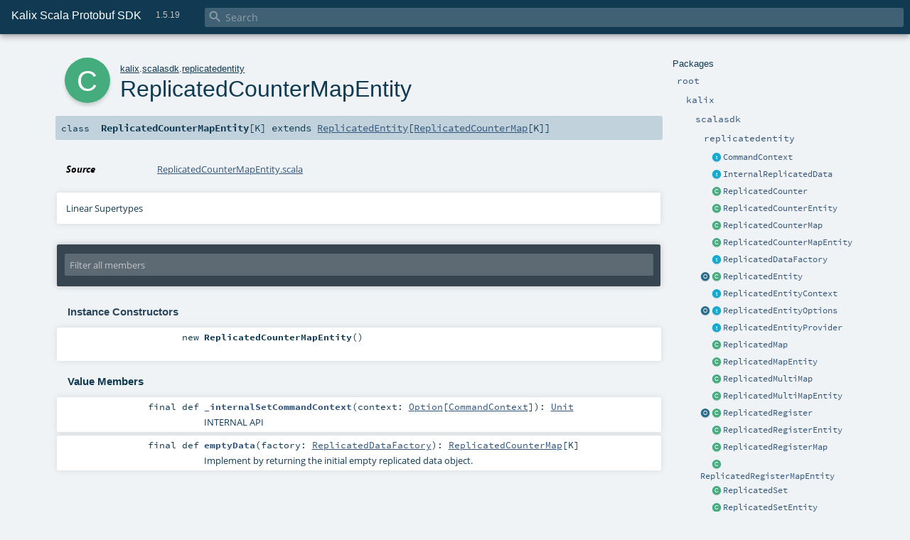

--- FILE ---
content_type: text/html
request_url: https://docs.kalix.io/java-protobuf/_attachments/scala-api/kalix/scalasdk/replicatedentity/ReplicatedCounterMapEntity.html
body_size: 66373
content:
<!DOCTYPE html ><html><head><meta http-equiv="X-UA-Compatible" content="IE=edge"/><meta content="width=device-width, initial-scale=1.0, maximum-scale=1.0, user-scalable=no" name="viewport"/><title>Kalix Scala Protobuf SDK 1.5.19 - kalix.scalasdk.replicatedentity.ReplicatedCounterMapEntity</title><meta content="Kalix Scala Protobuf SDK 1.5.19 - kalix.scalasdk.replicatedentity.ReplicatedCounterMapEntity" name="description"/><meta content="Kalix Scala Protobuf SDK 1.5.19 kalix.scalasdk.replicatedentity.ReplicatedCounterMapEntity" name="keywords"/><meta http-equiv="content-type" content="text/html; charset=UTF-8"/><link href="../../../lib/index.css" media="screen" type="text/css" rel="stylesheet"/><link href="../../../lib/template.css" media="screen" type="text/css" rel="stylesheet"/><link href="../../../lib/print.css" media="print" type="text/css" rel="stylesheet"/><link href="../../../lib/diagrams.css" media="screen" type="text/css" rel="stylesheet" id="diagrams-css"/><script type="text/javascript" src="../../../lib/jquery.min.js"></script><script type="text/javascript" src="../../../lib/index.js"></script><script type="text/javascript" src="../../../index.js"></script><script type="text/javascript" src="../../../lib/scheduler.js"></script><script type="text/javascript" src="../../../lib/template.js"></script><script type="text/javascript">/* this variable can be used by the JS to determine the path to the root document */
var toRoot = '../../../';</script></head><body><div id="search"><span id="doc-title">Kalix Scala Protobuf SDK<span id="doc-version">1.5.19</span></span> <span class="close-results"><span class="left">&lt;</span> Back</span><div id="textfilter"><span class="input"><input autocapitalize="none" placeholder="Search" id="index-input" type="text" accesskey="/"/><i class="clear material-icons"></i><i id="search-icon" class="material-icons"></i></span></div></div><div id="search-results"><div id="search-progress"><div id="progress-fill"></div></div><div id="results-content"><div id="entity-results"></div><div id="member-results"></div></div></div><div id="content-scroll-container" style="-webkit-overflow-scrolling: touch;"><div id="content-container" style="-webkit-overflow-scrolling: touch;"><div id="subpackage-spacer"><div id="packages"><h1>Packages</h1><ul><li class="indented0 " name="_root_.root" group="Ungrouped" fullComment="yes" data-isabs="false" visbl="pub"><a id="_root_" class="anchorToMember"></a><a id="root:_root_" class="anchorToMember"></a> <span class="permalink"><a href="../../../index.html" title="Permalink"><i class="material-icons"></i></a></span> <span class="modifier_kind"><span class="modifier"></span> <span class="kind">package</span></span> <span class="symbol"><a href="../../../index.html" title=""><span class="name">root</span></a></span><div class="fullcomment"><dl class="attributes block"><dt>Definition Classes</dt><dd><a href="../../../index.html" name="_root_" id="_root_" class="extype">root</a></dd></dl></div></li><li class="indented1 " name="_root_.kalix" group="Ungrouped" fullComment="yes" data-isabs="false" visbl="pub"><a id="kalix" class="anchorToMember"></a><a id="kalix:kalix" class="anchorToMember"></a> <span class="permalink"><a href="../../../kalix/index.html" title="Permalink"><i class="material-icons"></i></a></span> <span class="modifier_kind"><span class="modifier"></span> <span class="kind">package</span></span> <span class="symbol"><a href="../../index.html" title=""><span class="name">kalix</span></a></span><div class="fullcomment"><dl class="attributes block"><dt>Definition Classes</dt><dd><a href="../../../index.html" name="_root_" id="_root_" class="extype">root</a></dd></dl></div></li><li class="indented2 " name="kalix.scalasdk" group="Ungrouped" fullComment="yes" data-isabs="false" visbl="pub"><a id="scalasdk" class="anchorToMember"></a><a id="scalasdk:scalasdk" class="anchorToMember"></a> <span class="permalink"><a href="../../../kalix/scalasdk/index.html" title="Permalink"><i class="material-icons"></i></a></span> <span class="modifier_kind"><span class="modifier"></span> <span class="kind">package</span></span> <span class="symbol"><a href="../index.html" title=""><span class="name">scalasdk</span></a></span><div class="fullcomment"><dl class="attributes block"><dt>Definition Classes</dt><dd><a href="../../index.html" name="kalix" id="kalix" class="extype">kalix</a></dd></dl></div></li><li class="indented3 " name="kalix.scalasdk.replicatedentity" group="Ungrouped" fullComment="yes" data-isabs="false" visbl="pub"><a id="replicatedentity" class="anchorToMember"></a><a id="replicatedentity:replicatedentity" class="anchorToMember"></a> <span class="permalink"><a href="../../../kalix/scalasdk/replicatedentity/index.html" title="Permalink"><i class="material-icons"></i></a></span> <span class="modifier_kind"><span class="modifier"></span> <span class="kind">package</span></span> <span class="symbol"><a href="index.html" title=""><span class="name">replicatedentity</span></a></span><div class="fullcomment"><dl class="attributes block"><dt>Definition Classes</dt><dd><a href="../index.html" name="kalix.scalasdk" id="kalix.scalasdk" class="extype">scalasdk</a></dd></dl></div></li><li class="current-entities indented3"><span class="separator"></span> <a href="CommandContext.html" title="" class="trait"></a><a href="CommandContext.html" title="">CommandContext</a></li><li class="current-entities indented3"><span class="separator"></span> <a href="InternalReplicatedData.html" title="" class="trait"></a><a href="InternalReplicatedData.html" title="">InternalReplicatedData</a></li><li class="current-entities indented3"><span class="separator"></span> <a href="ReplicatedCounter.html" title="A counter that can be incremented and decremented." class="class"></a><a href="ReplicatedCounter.html" title="A counter that can be incremented and decremented.">ReplicatedCounter</a></li><li class="current-entities indented3"><span class="separator"></span> <a href="ReplicatedCounterEntity.html" title="" class="class"></a><a href="ReplicatedCounterEntity.html" title="">ReplicatedCounterEntity</a></li><li class="current-entities indented3"><span class="separator"></span> <a href="ReplicatedCounterMap.html" title="A Map of counters." class="class"></a><a href="ReplicatedCounterMap.html" title="A Map of counters.">ReplicatedCounterMap</a></li><li class="current-entities indented3"><span class="separator"></span> <a href="" title="" class="class"></a><a href="" title="">ReplicatedCounterMapEntity</a></li><li class="current-entities indented3"><span class="separator"></span> <a href="ReplicatedDataFactory.html" title="" class="trait"></a><a href="ReplicatedDataFactory.html" title="">ReplicatedDataFactory</a></li><li class="current-entities indented3"><a href="ReplicatedEntity$.html" title="" class="object"></a> <a href="ReplicatedEntity.html" title="" class="class"></a><a href="ReplicatedEntity.html" title="">ReplicatedEntity</a></li><li class="current-entities indented3"><span class="separator"></span> <a href="ReplicatedEntityContext.html" title="Root context for all Replicated Entity contexts." class="trait"></a><a href="ReplicatedEntityContext.html" title="Root context for all Replicated Entity contexts.">ReplicatedEntityContext</a></li><li class="current-entities indented3"><a href="ReplicatedEntityOptions$.html" title="" class="object"></a> <a href="ReplicatedEntityOptions.html" title="" class="trait"></a><a href="ReplicatedEntityOptions.html" title="">ReplicatedEntityOptions</a></li><li class="current-entities indented3"><span class="separator"></span> <a href="ReplicatedEntityProvider.html" title="" class="trait"></a><a href="ReplicatedEntityProvider.html" title="">ReplicatedEntityProvider</a></li><li class="current-entities indented3"><span class="separator"></span> <a href="ReplicatedMap.html" title="A Replicated Map that allows both the addition and removal of kalix.replicatedentity.ReplicatedData objects." class="class"></a><a href="ReplicatedMap.html" title="A Replicated Map that allows both the addition and removal of kalix.replicatedentity.ReplicatedData objects.">ReplicatedMap</a></li><li class="current-entities indented3"><span class="separator"></span> <a href="ReplicatedMapEntity.html" title="" class="class"></a><a href="ReplicatedMapEntity.html" title="">ReplicatedMapEntity</a></li><li class="current-entities indented3"><span class="separator"></span> <a href="ReplicatedMultiMap.html" title="A replicated map that maps keys to values, where each key may be associated with multiple values." class="class"></a><a href="ReplicatedMultiMap.html" title="A replicated map that maps keys to values, where each key may be associated with multiple values.">ReplicatedMultiMap</a></li><li class="current-entities indented3"><span class="separator"></span> <a href="ReplicatedMultiMapEntity.html" title="" class="class"></a><a href="ReplicatedMultiMapEntity.html" title="">ReplicatedMultiMapEntity</a></li><li class="current-entities indented3"><a href="ReplicatedRegister$.html" title="" class="object"></a> <a href="ReplicatedRegister.html" title="A Last-Write-Wins Register." class="class"></a><a href="ReplicatedRegister.html" title="A Last-Write-Wins Register.">ReplicatedRegister</a></li><li class="current-entities indented3"><span class="separator"></span> <a href="ReplicatedRegisterEntity.html" title="" class="class"></a><a href="ReplicatedRegisterEntity.html" title="">ReplicatedRegisterEntity</a></li><li class="current-entities indented3"><span class="separator"></span> <a href="ReplicatedRegisterMap.html" title="A Map of registers." class="class"></a><a href="ReplicatedRegisterMap.html" title="A Map of registers.">ReplicatedRegisterMap</a></li><li class="current-entities indented3"><span class="separator"></span> <a href="ReplicatedRegisterMapEntity.html" title="" class="class"></a><a href="ReplicatedRegisterMapEntity.html" title="">ReplicatedRegisterMapEntity</a></li><li class="current-entities indented3"><span class="separator"></span> <a href="ReplicatedSet.html" title="A Replicated Set that allows both the addition and removal of elements in a set." class="class"></a><a href="ReplicatedSet.html" title="A Replicated Set that allows both the addition and removal of elements in a set.">ReplicatedSet</a></li><li class="current-entities indented3"><span class="separator"></span> <a href="ReplicatedSetEntity.html" title="" class="class"></a><a href="ReplicatedSetEntity.html" title="">ReplicatedSetEntity</a></li><li class="current-entities indented3"><span class="separator"></span> <a href="ReplicatedVote.html" title="A Vote replicated data type." class="class"></a><a href="ReplicatedVote.html" title="A Vote replicated data type.">ReplicatedVote</a></li><li class="current-entities indented3"><span class="separator"></span> <a href="ReplicatedVoteEntity.html" title="" class="class"></a><a href="ReplicatedVoteEntity.html" title="">ReplicatedVoteEntity</a></li><li class="current-entities indented3"><a href="WriteConsistency$.html" title="" class="object"></a> <a href="WriteConsistency.html" title="Write consistency setting for replication of state updates for Replicated Entities." class="trait"></a><a href="WriteConsistency.html" title="Write consistency setting for replication of state updates for Replicated Entities.">WriteConsistency</a></li></ul></div></div><div id="content"><body class="class type"><div id="definition"><div class="big-circle class">c</div><p id="owner"><a href="../../index.html" name="kalix" id="kalix" class="extype">kalix</a>.<a href="../index.html" name="kalix.scalasdk" id="kalix.scalasdk" class="extype">scalasdk</a>.<a href="index.html" name="kalix.scalasdk.replicatedentity" id="kalix.scalasdk.replicatedentity" class="extype">replicatedentity</a></p><h1>ReplicatedCounterMapEntity<span class="permalink"><a href="../../../kalix/scalasdk/replicatedentity/ReplicatedCounterMapEntity.html" title="Permalink"><i class="material-icons"></i></a></span></h1><h3><span class="morelinks"></span></h3></div><h4 id="signature" class="signature"><span class="modifier_kind"><span class="modifier"></span> <span class="kind">class</span></span> <span class="symbol"><span class="name">ReplicatedCounterMapEntity</span><span class="tparams">[<span name="K">K</span>]</span><span class="result"> extends <a href="ReplicatedEntity.html" name="kalix.scalasdk.replicatedentity.ReplicatedEntity" id="kalix.scalasdk.replicatedentity.ReplicatedEntity" class="extype">ReplicatedEntity</a>[<a href="ReplicatedCounterMap.html" name="kalix.scalasdk.replicatedentity.ReplicatedCounterMap" id="kalix.scalasdk.replicatedentity.ReplicatedCounterMap" class="extype">ReplicatedCounterMap</a>[<span name="kalix.scalasdk.replicatedentity.ReplicatedCounterMapEntity.K" class="extype">K</span>]]</span></span></h4><div id="comment" class="fullcommenttop"><dl class="attributes block"><dt>Source</dt><dd><a href="https://github.com/lightbend/kalix-jvm-sdk/tree/v1.5.19/sdk/scala-sdk-protobuf/src/main/scala/kalix/scalasdk/replicatedentity/ReplicatedCounterMapEntity.scala#L7" target="_blank">ReplicatedCounterMapEntity.scala</a></dd></dl><div class="toggleContainer"><div class="toggle block"><span>Linear Supertypes</span><div class="superTypes hiddenContent"><a href="ReplicatedEntity.html" name="kalix.scalasdk.replicatedentity.ReplicatedEntity" id="kalix.scalasdk.replicatedentity.ReplicatedEntity" class="extype">ReplicatedEntity</a>[<a href="ReplicatedCounterMap.html" name="kalix.scalasdk.replicatedentity.ReplicatedCounterMap" id="kalix.scalasdk.replicatedentity.ReplicatedCounterMap" class="extype">ReplicatedCounterMap</a>[<span name="kalix.scalasdk.replicatedentity.ReplicatedCounterMapEntity.K" class="extype">K</span>]], <a href="https://www.scala-lang.org/api/2.13.14/scala/AnyRef.html#scala.AnyRef" name="scala.AnyRef" id="scala.AnyRef" class="extype">AnyRef</a>, <a href="https://www.scala-lang.org/api/2.13.14/scala/Any.html#scala.Any" name="scala.Any" id="scala.Any" class="extype">Any</a></div></div></div></div><div id="mbrsel"><div class="toggle"></div><div id="memberfilter"><i class="material-icons arrow"></i><span class="input"><input placeholder="Filter all members" id="mbrsel-input" type="text" accesskey="/"/></span><i class="clear material-icons"></i></div><div id="filterby"><div id="order"><span class="filtertype">Ordering</span><ol><li class="alpha in"><span>Alphabetic</span></li><li class="inherit out"><span>By Inheritance</span></li></ol></div><div class="ancestors"><span class="filtertype">Inherited<br/></span><ol id="linearization"><li class="in" name="kalix.scalasdk.replicatedentity.ReplicatedCounterMapEntity"><span>ReplicatedCounterMapEntity</span></li><li class="in" name="kalix.scalasdk.replicatedentity.ReplicatedEntity"><span>ReplicatedEntity</span></li><li class="in" name="scala.AnyRef"><span>AnyRef</span></li><li class="in" name="scala.Any"><span>Any</span></li></ol></div><div class="ancestors"><span class="filtertype">Implicitly<br/></span><ol id="implicits"><li class="in" name="scala.Predef.any2stringadd" data-hidden="true"><span>by any2stringadd</span></li><li class="in" name="scala.Predef.StringFormat" data-hidden="true"><span>by StringFormat</span></li><li class="in" name="scala.Predef.Ensuring" data-hidden="true"><span>by Ensuring</span></li><li class="in" name="scala.Predef.ArrowAssoc" data-hidden="true"><span>by ArrowAssoc</span></li></ol></div><div class="ancestors"><span class="filtertype"></span><ol><li class="hideall out"><span>Hide All</span></li><li class="showall in"><span>Show All</span></li></ol></div><div id="visbl"><span class="filtertype">Visibility</span><ol><li class="public in"><span>Public</span></li><li class="protected out"><span>Protected</span></li></ol></div></div></div><div id="template"><div id="allMembers"><div id="constructors" class="members"><h3>Instance Constructors</h3><ol><li class="indented0 " name="kalix.scalasdk.replicatedentity.ReplicatedCounterMapEntity#&lt;init&gt;" group="Ungrouped" fullComment="no" data-isabs="false" visbl="pub"><a id="&lt;init&gt;():kalix.scalasdk.replicatedentity.ReplicatedCounterMapEntity[K]" class="anchorToMember"></a><a id="&lt;init&gt;:ReplicatedCounterMapEntity[K]" class="anchorToMember"></a> <span class="permalink"><a href="../../../kalix/scalasdk/replicatedentity/ReplicatedCounterMapEntity.html#&lt;init&gt;():kalix.scalasdk.replicatedentity.ReplicatedCounterMapEntity[K]" title="Permalink"><i class="material-icons"></i></a></span> <span class="modifier_kind"><span class="modifier"></span> <span class="kind">new</span></span> <span class="symbol"><span class="name">ReplicatedCounterMapEntity</span><span class="params">()</span></span></li></ol></div><div class="values members"><h3>Value Members</h3><ol><li class="indented0 " name="scala.AnyRef#!=" group="Ungrouped" fullComment="yes" data-isabs="false" visbl="pub"><a id="!=(x$1:Any):Boolean" class="anchorToMember"></a><a id="!=(Any):Boolean" class="anchorToMember"></a> <span class="permalink"><a href="../../../kalix/scalasdk/replicatedentity/ReplicatedCounterMapEntity.html#!=(x$1:Any):Boolean" title="Permalink"><i class="material-icons"></i></a></span> <span class="modifier_kind"><span class="modifier">final </span> <span class="kind">def</span></span> <span class="symbol"><span class="name" title="gt4s: $bang$eq">!=</span><span class="params">(<span name="arg0">arg0: <a href="https://www.scala-lang.org/api/2.13.14/scala/Any.html#scala.Any" name="scala.Any" id="scala.Any" class="extype">Any</a></span>)</span><span class="result">: <a href="https://www.scala-lang.org/api/2.13.14/scala/Boolean.html#scala.Boolean" name="scala.Boolean" id="scala.Boolean" class="extype">Boolean</a></span></span><div class="fullcomment"><dl class="attributes block"><dt>Definition Classes</dt><dd>AnyRef → Any</dd></dl></div></li><li class="indented0 " name="scala.AnyRef###" group="Ungrouped" fullComment="yes" data-isabs="false" visbl="pub"><a id="##:Int" class="anchorToMember"></a> <span class="permalink"><a href="../../../kalix/scalasdk/replicatedentity/ReplicatedCounterMapEntity.html###:Int" title="Permalink"><i class="material-icons"></i></a></span> <span class="modifier_kind"><span class="modifier">final </span> <span class="kind">def</span></span> <span class="symbol"><span class="name" title="gt4s: $hash$hash">##</span><span class="result">: <a href="https://www.scala-lang.org/api/2.13.14/scala/Int.html#scala.Int" name="scala.Int" id="scala.Int" class="extype">Int</a></span></span><div class="fullcomment"><dl class="attributes block"><dt>Definition Classes</dt><dd>AnyRef → Any</dd></dl></div></li><li class="indented0 " name="scala.Predef.any2stringadd#+" group="Ungrouped" fullComment="yes" data-isabs="false" visbl="pub"><a id="+(other:String):String" class="anchorToMember"></a><a id="+(String):String" class="anchorToMember"></a> <span class="permalink"><a href="../../../kalix/scalasdk/replicatedentity/ReplicatedCounterMapEntity.html#+(other:String):String" title="Permalink"><i class="material-icons"></i></a></span> <span class="modifier_kind"><span class="modifier"></span> <span class="kind">def</span></span> <span class="symbol"><span class="implicit" title="gt4s: $plus">+</span><span class="params">(<span name="other">other: <span name="scala.Predef.String" class="extype">String</span></span>)</span><span class="result">: <span name="scala.Predef.String" class="extype">String</span></span></span><div class="fullcomment"><dl class="attributes block"><dt class="implicit">Implicit</dt><dd>This member is added by an implicit conversion from <a href="" name="kalix.scalasdk.replicatedentity.ReplicatedCounterMapEntity" id="kalix.scalasdk.replicatedentity.ReplicatedCounterMapEntity" class="extype">ReplicatedCounterMapEntity</a>[<span name="kalix.scalasdk.replicatedentity.ReplicatedCounterMapEntity.K" class="extype">K</span>] to<span name="scala.Predef.any2stringadd" class="extype">any2stringadd</span>[<a href="" name="kalix.scalasdk.replicatedentity.ReplicatedCounterMapEntity" id="kalix.scalasdk.replicatedentity.ReplicatedCounterMapEntity" class="extype">ReplicatedCounterMapEntity</a>[<span name="kalix.scalasdk.replicatedentity.ReplicatedCounterMapEntity.K" class="extype">K</span>]] performed by method any2stringadd in scala.Predef.</dd><dt>Definition Classes</dt><dd>any2stringadd</dd></dl></div></li><li class="indented0 " name="scala.Predef.ArrowAssoc#-&gt;" group="Ungrouped" fullComment="yes" data-isabs="false" visbl="pub"><a id="-&gt;[B](y:B):(A,B)" class="anchorToMember"></a><a id="-&gt;[B](B):(ReplicatedCounterMapEntity[K],B)" class="anchorToMember"></a> <span class="permalink"><a href="../../../kalix/scalasdk/replicatedentity/ReplicatedCounterMapEntity.html#-&gt;[B](y:B):(A,B)" title="Permalink"><i class="material-icons"></i></a></span> <span class="modifier_kind"><span class="modifier"></span> <span class="kind">def</span></span> <span class="symbol"><span class="implicit" title="gt4s: $minus$greater">-&gt;</span><span class="tparams">[<span name="B">B</span>]</span><span class="params">(<span name="y">y: <span name="scala.Predef.ArrowAssoc.-&gt;.B" class="extype">B</span></span>)</span><span class="result">: (<a href="" name="kalix.scalasdk.replicatedentity.ReplicatedCounterMapEntity" id="kalix.scalasdk.replicatedentity.ReplicatedCounterMapEntity" class="extype">ReplicatedCounterMapEntity</a>[<span name="kalix.scalasdk.replicatedentity.ReplicatedCounterMapEntity.K" class="extype">K</span>], <span name="scala.Predef.ArrowAssoc.-&gt;.B" class="extype">B</span>)</span></span><div class="fullcomment"><dl class="attributes block"><dt class="implicit">Implicit</dt><dd>This member is added by an implicit conversion from <a href="" name="kalix.scalasdk.replicatedentity.ReplicatedCounterMapEntity" id="kalix.scalasdk.replicatedentity.ReplicatedCounterMapEntity" class="extype">ReplicatedCounterMapEntity</a>[<span name="kalix.scalasdk.replicatedentity.ReplicatedCounterMapEntity.K" class="extype">K</span>] to<span name="scala.Predef.ArrowAssoc" class="extype">ArrowAssoc</span>[<a href="" name="kalix.scalasdk.replicatedentity.ReplicatedCounterMapEntity" id="kalix.scalasdk.replicatedentity.ReplicatedCounterMapEntity" class="extype">ReplicatedCounterMapEntity</a>[<span name="kalix.scalasdk.replicatedentity.ReplicatedCounterMapEntity.K" class="extype">K</span>]] performed by method ArrowAssoc in scala.Predef.</dd><dt>Definition Classes</dt><dd>ArrowAssoc</dd><dt>Annotations</dt><dd><span class="name">@inline</span><span class="args">()</span> </dd></dl></div></li><li class="indented0 " name="scala.AnyRef#==" group="Ungrouped" fullComment="yes" data-isabs="false" visbl="pub"><a id="==(x$1:Any):Boolean" class="anchorToMember"></a><a id="==(Any):Boolean" class="anchorToMember"></a> <span class="permalink"><a href="../../../kalix/scalasdk/replicatedentity/ReplicatedCounterMapEntity.html#==(x$1:Any):Boolean" title="Permalink"><i class="material-icons"></i></a></span> <span class="modifier_kind"><span class="modifier">final </span> <span class="kind">def</span></span> <span class="symbol"><span class="name" title="gt4s: $eq$eq">==</span><span class="params">(<span name="arg0">arg0: <a href="https://www.scala-lang.org/api/2.13.14/scala/Any.html#scala.Any" name="scala.Any" id="scala.Any" class="extype">Any</a></span>)</span><span class="result">: <a href="https://www.scala-lang.org/api/2.13.14/scala/Boolean.html#scala.Boolean" name="scala.Boolean" id="scala.Boolean" class="extype">Boolean</a></span></span><div class="fullcomment"><dl class="attributes block"><dt>Definition Classes</dt><dd>AnyRef → Any</dd></dl></div></li><li class="indented0 " name="kalix.scalasdk.replicatedentity.ReplicatedEntity#_internalSetCommandContext" group="Ungrouped" fullComment="yes" data-isabs="false" visbl="pub"><a id="_internalSetCommandContext(context:Option[kalix.scalasdk.replicatedentity.CommandContext]):Unit" class="anchorToMember"></a><a id="_internalSetCommandContext(Option[CommandContext]):Unit" class="anchorToMember"></a> <span class="permalink"><a href="../../../kalix/scalasdk/replicatedentity/ReplicatedCounterMapEntity.html#_internalSetCommandContext(context:Option[kalix.scalasdk.replicatedentity.CommandContext]):Unit" title="Permalink"><i class="material-icons"></i></a></span> <span class="modifier_kind"><span class="modifier">final </span> <span class="kind">def</span></span> <span class="symbol"><span class="name">_internalSetCommandContext</span><span class="params">(<span name="context">context: <a href="https://www.scala-lang.org/api/2.13.14/scala/Option.html#scala.Option" name="scala.Option" id="scala.Option" class="extype">Option</a>[<a href="CommandContext.html" name="kalix.scalasdk.replicatedentity.CommandContext" id="kalix.scalasdk.replicatedentity.CommandContext" class="extype">CommandContext</a>]</span>)</span><span class="result">: <a href="https://www.scala-lang.org/api/2.13.14/scala/Unit.html#scala.Unit" name="scala.Unit" id="scala.Unit" class="extype">Unit</a></span></span><p class="shortcomment cmt">INTERNAL API</p><div class="fullcomment"><div class="comment cmt"><p>INTERNAL API</p></div><dl class="attributes block"><dt>Definition Classes</dt><dd><a href="ReplicatedEntity.html" name="kalix.scalasdk.replicatedentity.ReplicatedEntity" id="kalix.scalasdk.replicatedentity.ReplicatedEntity" class="extype">ReplicatedEntity</a></dd></dl></div></li><li class="indented0 " name="scala.Any#asInstanceOf" group="Ungrouped" fullComment="yes" data-isabs="false" visbl="pub"><a id="asInstanceOf[T0]:T0" class="anchorToMember"></a> <span class="permalink"><a href="../../../kalix/scalasdk/replicatedentity/ReplicatedCounterMapEntity.html#asInstanceOf[T0]:T0" title="Permalink"><i class="material-icons"></i></a></span> <span class="modifier_kind"><span class="modifier">final </span> <span class="kind">def</span></span> <span class="symbol"><span class="name">asInstanceOf</span><span class="tparams">[<span name="T0">T0</span>]</span><span class="result">: <span name="scala.Any.asInstanceOf.T0" class="extype">T0</span></span></span><div class="fullcomment"><dl class="attributes block"><dt>Definition Classes</dt><dd>Any</dd></dl></div></li><li class="indented0 " name="scala.AnyRef#clone" group="Ungrouped" fullComment="yes" data-isabs="false" visbl="prt"><a id="clone():Object" class="anchorToMember"></a><a id="clone():AnyRef" class="anchorToMember"></a> <span class="permalink"><a href="../../../kalix/scalasdk/replicatedentity/ReplicatedCounterMapEntity.html#clone():Object" title="Permalink"><i class="material-icons"></i></a></span> <span class="modifier_kind"><span class="modifier"></span> <span class="kind">def</span></span> <span class="symbol"><span class="name">clone</span><span class="params">()</span><span class="result">: <a href="https://www.scala-lang.org/api/2.13.14/scala/AnyRef.html#scala.AnyRef" name="scala.AnyRef" id="scala.AnyRef" class="extype">AnyRef</a></span></span><div class="fullcomment"><dl class="attributes block"><dt>Attributes</dt><dd>protected[<span name="java.lang" class="extype">lang</span>] </dd><dt>Definition Classes</dt><dd>AnyRef</dd><dt>Annotations</dt><dd><span class="name">@throws</span><span class="args">(<span><span class="defval">classOf[java.lang.CloneNotSupportedException]</span></span>)</span> <span class="name">@native</span><span class="args">()</span> </dd></dl></div></li><li class="indented0 " name="kalix.scalasdk.replicatedentity.ReplicatedEntity#commandContext" group="Ungrouped" fullComment="yes" data-isabs="false" visbl="prt"><a id="commandContext():kalix.scalasdk.replicatedentity.CommandContext" class="anchorToMember"></a><a id="commandContext():CommandContext" class="anchorToMember"></a> <span class="permalink"><a href="../../../kalix/scalasdk/replicatedentity/ReplicatedCounterMapEntity.html#commandContext():kalix.scalasdk.replicatedentity.CommandContext" title="Permalink"><i class="material-icons"></i></a></span> <span class="modifier_kind"><span class="modifier">final </span> <span class="kind">def</span></span> <span class="symbol"><span class="name">commandContext</span><span class="params">()</span><span class="result">: <a href="CommandContext.html" name="kalix.scalasdk.replicatedentity.CommandContext" id="kalix.scalasdk.replicatedentity.CommandContext" class="extype">CommandContext</a></span></span><p class="shortcomment cmt">Additional context and metadata for a command handler.</p><div class="fullcomment"><div class="comment cmt"><p>Additional context and metadata for a command handler.</p><p>It will throw an exception if accessed from constructor.
</p></div><dl class="attributes block"><dt>Attributes</dt><dd>protected </dd><dt>Definition Classes</dt><dd><a href="ReplicatedEntity.html" name="kalix.scalasdk.replicatedentity.ReplicatedEntity" id="kalix.scalasdk.replicatedentity.ReplicatedEntity" class="extype">ReplicatedEntity</a></dd></dl></div></li><li class="indented0 " name="kalix.scalasdk.replicatedentity.ReplicatedEntity#effects" group="Ungrouped" fullComment="yes" data-isabs="false" visbl="prt"><a id="effects:kalix.scalasdk.replicatedentity.ReplicatedEntity.Effect.Builder[D]" class="anchorToMember"></a><a id="effects:Builder[ReplicatedCounterMap[K]]" class="anchorToMember"></a> <span class="permalink"><a href="../../../kalix/scalasdk/replicatedentity/ReplicatedCounterMapEntity.html#effects:kalix.scalasdk.replicatedentity.ReplicatedEntity.Effect.Builder[D]" title="Permalink"><i class="material-icons"></i></a></span> <span class="modifier_kind"><span class="modifier">final </span> <span class="kind">def</span></span> <span class="symbol"><span class="name">effects</span><span class="result">: <a href="ReplicatedEntity$$Effect$$Builder.html" name="kalix.scalasdk.replicatedentity.ReplicatedEntity.Effect.Builder" id="kalix.scalasdk.replicatedentity.ReplicatedEntity.Effect.Builder" class="extype">Builder</a>[<a href="ReplicatedCounterMap.html" name="kalix.scalasdk.replicatedentity.ReplicatedCounterMap" id="kalix.scalasdk.replicatedentity.ReplicatedCounterMap" class="extype">ReplicatedCounterMap</a>[<span name="kalix.scalasdk.replicatedentity.ReplicatedCounterMapEntity.K" class="extype">K</span>]]</span></span><div class="fullcomment"><dl class="attributes block"><dt>Attributes</dt><dd>protected </dd><dt>Definition Classes</dt><dd><a href="ReplicatedEntity.html" name="kalix.scalasdk.replicatedentity.ReplicatedEntity" id="kalix.scalasdk.replicatedentity.ReplicatedEntity" class="extype">ReplicatedEntity</a></dd></dl></div></li><li class="indented0 " name="kalix.scalasdk.replicatedentity.ReplicatedCounterMapEntity#emptyData" group="Ungrouped" fullComment="yes" data-isabs="false" visbl="pub"><a id="emptyData(factory:kalix.scalasdk.replicatedentity.ReplicatedDataFactory):kalix.scalasdk.replicatedentity.ReplicatedCounterMap[K]" class="anchorToMember"></a><a id="emptyData(ReplicatedDataFactory):ReplicatedCounterMap[K]" class="anchorToMember"></a> <span class="permalink"><a href="../../../kalix/scalasdk/replicatedentity/ReplicatedCounterMapEntity.html#emptyData(factory:kalix.scalasdk.replicatedentity.ReplicatedDataFactory):kalix.scalasdk.replicatedentity.ReplicatedCounterMap[K]" title="Permalink"><i class="material-icons"></i></a></span> <span class="modifier_kind"><span class="modifier">final </span> <span class="kind">def</span></span> <span class="symbol"><span class="name">emptyData</span><span class="params">(<span name="factory">factory: <a href="ReplicatedDataFactory.html" name="kalix.scalasdk.replicatedentity.ReplicatedDataFactory" id="kalix.scalasdk.replicatedentity.ReplicatedDataFactory" class="extype">ReplicatedDataFactory</a></span>)</span><span class="result">: <a href="ReplicatedCounterMap.html" name="kalix.scalasdk.replicatedentity.ReplicatedCounterMap" id="kalix.scalasdk.replicatedentity.ReplicatedCounterMap" class="extype">ReplicatedCounterMap</a>[<span name="kalix.scalasdk.replicatedentity.ReplicatedCounterMapEntity.K" class="extype">K</span>]</span></span><p class="shortcomment cmt">Implement by returning the initial empty replicated data object.</p><div class="fullcomment"><div class="comment cmt"><p>Implement by returning the initial empty replicated data object. This object will be passed into the command
handlers.</p><p>Also known as the "zero" or "neutral" state.</p><p>The initial data cannot be <code>null</code>.
</p></div><dl class="paramcmts block"><dt class="param">factory</dt><dd class="cmt"><p>
  the factory to create the initial empty replicated data object</p></dd></dl><dl class="attributes block"><dt>Definition Classes</dt><dd><a href="" name="kalix.scalasdk.replicatedentity.ReplicatedCounterMapEntity" id="kalix.scalasdk.replicatedentity.ReplicatedCounterMapEntity" class="extype">ReplicatedCounterMapEntity</a> → <a href="ReplicatedEntity.html" name="kalix.scalasdk.replicatedentity.ReplicatedEntity" id="kalix.scalasdk.replicatedentity.ReplicatedEntity" class="extype">ReplicatedEntity</a></dd></dl></div></li><li class="indented0 " name="scala.Predef.Ensuring#ensuring" group="Ungrouped" fullComment="yes" data-isabs="false" visbl="pub"><a id="ensuring(cond:A=&gt;Boolean,msg:=&gt;Any):A" class="anchorToMember"></a><a id="ensuring((ReplicatedCounterMapEntity[K])=&gt;Boolean,=&gt;Any):ReplicatedCounterMapEntity[K]" class="anchorToMember"></a> <span class="permalink"><a href="../../../kalix/scalasdk/replicatedentity/ReplicatedCounterMapEntity.html#ensuring(cond:A=&gt;Boolean,msg:=&gt;Any):A" title="Permalink"><i class="material-icons"></i></a></span> <span class="modifier_kind"><span class="modifier"></span> <span class="kind">def</span></span> <span class="symbol"><span class="implicit">ensuring</span><span class="params">(<span name="cond">cond: (<a href="" name="kalix.scalasdk.replicatedentity.ReplicatedCounterMapEntity" id="kalix.scalasdk.replicatedentity.ReplicatedCounterMapEntity" class="extype">ReplicatedCounterMapEntity</a>[<span name="kalix.scalasdk.replicatedentity.ReplicatedCounterMapEntity.K" class="extype">K</span>]) =&gt; <a href="https://www.scala-lang.org/api/2.13.14/scala/Boolean.html#scala.Boolean" name="scala.Boolean" id="scala.Boolean" class="extype">Boolean</a></span>, <span name="msg">msg: =&gt; <a href="https://www.scala-lang.org/api/2.13.14/scala/Any.html#scala.Any" name="scala.Any" id="scala.Any" class="extype">Any</a></span>)</span><span class="result">: <a href="" name="kalix.scalasdk.replicatedentity.ReplicatedCounterMapEntity" id="kalix.scalasdk.replicatedentity.ReplicatedCounterMapEntity" class="extype">ReplicatedCounterMapEntity</a>[<span name="kalix.scalasdk.replicatedentity.ReplicatedCounterMapEntity.K" class="extype">K</span>]</span></span><div class="fullcomment"><dl class="attributes block"><dt class="implicit">Implicit</dt><dd>This member is added by an implicit conversion from <a href="" name="kalix.scalasdk.replicatedentity.ReplicatedCounterMapEntity" id="kalix.scalasdk.replicatedentity.ReplicatedCounterMapEntity" class="extype">ReplicatedCounterMapEntity</a>[<span name="kalix.scalasdk.replicatedentity.ReplicatedCounterMapEntity.K" class="extype">K</span>] to<span name="scala.Predef.Ensuring" class="extype">Ensuring</span>[<a href="" name="kalix.scalasdk.replicatedentity.ReplicatedCounterMapEntity" id="kalix.scalasdk.replicatedentity.ReplicatedCounterMapEntity" class="extype">ReplicatedCounterMapEntity</a>[<span name="kalix.scalasdk.replicatedentity.ReplicatedCounterMapEntity.K" class="extype">K</span>]] performed by method Ensuring in scala.Predef.</dd><dt>Definition Classes</dt><dd>Ensuring</dd></dl></div></li><li class="indented0 " name="scala.Predef.Ensuring#ensuring" group="Ungrouped" fullComment="yes" data-isabs="false" visbl="pub"><a id="ensuring(cond:A=&gt;Boolean):A" class="anchorToMember"></a><a id="ensuring((ReplicatedCounterMapEntity[K])=&gt;Boolean):ReplicatedCounterMapEntity[K]" class="anchorToMember"></a> <span class="permalink"><a href="../../../kalix/scalasdk/replicatedentity/ReplicatedCounterMapEntity.html#ensuring(cond:A=&gt;Boolean):A" title="Permalink"><i class="material-icons"></i></a></span> <span class="modifier_kind"><span class="modifier"></span> <span class="kind">def</span></span> <span class="symbol"><span class="implicit">ensuring</span><span class="params">(<span name="cond">cond: (<a href="" name="kalix.scalasdk.replicatedentity.ReplicatedCounterMapEntity" id="kalix.scalasdk.replicatedentity.ReplicatedCounterMapEntity" class="extype">ReplicatedCounterMapEntity</a>[<span name="kalix.scalasdk.replicatedentity.ReplicatedCounterMapEntity.K" class="extype">K</span>]) =&gt; <a href="https://www.scala-lang.org/api/2.13.14/scala/Boolean.html#scala.Boolean" name="scala.Boolean" id="scala.Boolean" class="extype">Boolean</a></span>)</span><span class="result">: <a href="" name="kalix.scalasdk.replicatedentity.ReplicatedCounterMapEntity" id="kalix.scalasdk.replicatedentity.ReplicatedCounterMapEntity" class="extype">ReplicatedCounterMapEntity</a>[<span name="kalix.scalasdk.replicatedentity.ReplicatedCounterMapEntity.K" class="extype">K</span>]</span></span><div class="fullcomment"><dl class="attributes block"><dt class="implicit">Implicit</dt><dd>This member is added by an implicit conversion from <a href="" name="kalix.scalasdk.replicatedentity.ReplicatedCounterMapEntity" id="kalix.scalasdk.replicatedentity.ReplicatedCounterMapEntity" class="extype">ReplicatedCounterMapEntity</a>[<span name="kalix.scalasdk.replicatedentity.ReplicatedCounterMapEntity.K" class="extype">K</span>] to<span name="scala.Predef.Ensuring" class="extype">Ensuring</span>[<a href="" name="kalix.scalasdk.replicatedentity.ReplicatedCounterMapEntity" id="kalix.scalasdk.replicatedentity.ReplicatedCounterMapEntity" class="extype">ReplicatedCounterMapEntity</a>[<span name="kalix.scalasdk.replicatedentity.ReplicatedCounterMapEntity.K" class="extype">K</span>]] performed by method Ensuring in scala.Predef.</dd><dt>Definition Classes</dt><dd>Ensuring</dd></dl></div></li><li class="indented0 " name="scala.Predef.Ensuring#ensuring" group="Ungrouped" fullComment="yes" data-isabs="false" visbl="pub"><a id="ensuring(cond:Boolean,msg:=&gt;Any):A" class="anchorToMember"></a><a id="ensuring(Boolean,=&gt;Any):ReplicatedCounterMapEntity[K]" class="anchorToMember"></a> <span class="permalink"><a href="../../../kalix/scalasdk/replicatedentity/ReplicatedCounterMapEntity.html#ensuring(cond:Boolean,msg:=&gt;Any):A" title="Permalink"><i class="material-icons"></i></a></span> <span class="modifier_kind"><span class="modifier"></span> <span class="kind">def</span></span> <span class="symbol"><span class="implicit">ensuring</span><span class="params">(<span name="cond">cond: <a href="https://www.scala-lang.org/api/2.13.14/scala/Boolean.html#scala.Boolean" name="scala.Boolean" id="scala.Boolean" class="extype">Boolean</a></span>, <span name="msg">msg: =&gt; <a href="https://www.scala-lang.org/api/2.13.14/scala/Any.html#scala.Any" name="scala.Any" id="scala.Any" class="extype">Any</a></span>)</span><span class="result">: <a href="" name="kalix.scalasdk.replicatedentity.ReplicatedCounterMapEntity" id="kalix.scalasdk.replicatedentity.ReplicatedCounterMapEntity" class="extype">ReplicatedCounterMapEntity</a>[<span name="kalix.scalasdk.replicatedentity.ReplicatedCounterMapEntity.K" class="extype">K</span>]</span></span><div class="fullcomment"><dl class="attributes block"><dt class="implicit">Implicit</dt><dd>This member is added by an implicit conversion from <a href="" name="kalix.scalasdk.replicatedentity.ReplicatedCounterMapEntity" id="kalix.scalasdk.replicatedentity.ReplicatedCounterMapEntity" class="extype">ReplicatedCounterMapEntity</a>[<span name="kalix.scalasdk.replicatedentity.ReplicatedCounterMapEntity.K" class="extype">K</span>] to<span name="scala.Predef.Ensuring" class="extype">Ensuring</span>[<a href="" name="kalix.scalasdk.replicatedentity.ReplicatedCounterMapEntity" id="kalix.scalasdk.replicatedentity.ReplicatedCounterMapEntity" class="extype">ReplicatedCounterMapEntity</a>[<span name="kalix.scalasdk.replicatedentity.ReplicatedCounterMapEntity.K" class="extype">K</span>]] performed by method Ensuring in scala.Predef.</dd><dt>Definition Classes</dt><dd>Ensuring</dd></dl></div></li><li class="indented0 " name="scala.Predef.Ensuring#ensuring" group="Ungrouped" fullComment="yes" data-isabs="false" visbl="pub"><a id="ensuring(cond:Boolean):A" class="anchorToMember"></a><a id="ensuring(Boolean):ReplicatedCounterMapEntity[K]" class="anchorToMember"></a> <span class="permalink"><a href="../../../kalix/scalasdk/replicatedentity/ReplicatedCounterMapEntity.html#ensuring(cond:Boolean):A" title="Permalink"><i class="material-icons"></i></a></span> <span class="modifier_kind"><span class="modifier"></span> <span class="kind">def</span></span> <span class="symbol"><span class="implicit">ensuring</span><span class="params">(<span name="cond">cond: <a href="https://www.scala-lang.org/api/2.13.14/scala/Boolean.html#scala.Boolean" name="scala.Boolean" id="scala.Boolean" class="extype">Boolean</a></span>)</span><span class="result">: <a href="" name="kalix.scalasdk.replicatedentity.ReplicatedCounterMapEntity" id="kalix.scalasdk.replicatedentity.ReplicatedCounterMapEntity" class="extype">ReplicatedCounterMapEntity</a>[<span name="kalix.scalasdk.replicatedentity.ReplicatedCounterMapEntity.K" class="extype">K</span>]</span></span><div class="fullcomment"><dl class="attributes block"><dt class="implicit">Implicit</dt><dd>This member is added by an implicit conversion from <a href="" name="kalix.scalasdk.replicatedentity.ReplicatedCounterMapEntity" id="kalix.scalasdk.replicatedentity.ReplicatedCounterMapEntity" class="extype">ReplicatedCounterMapEntity</a>[<span name="kalix.scalasdk.replicatedentity.ReplicatedCounterMapEntity.K" class="extype">K</span>] to<span name="scala.Predef.Ensuring" class="extype">Ensuring</span>[<a href="" name="kalix.scalasdk.replicatedentity.ReplicatedCounterMapEntity" id="kalix.scalasdk.replicatedentity.ReplicatedCounterMapEntity" class="extype">ReplicatedCounterMapEntity</a>[<span name="kalix.scalasdk.replicatedentity.ReplicatedCounterMapEntity.K" class="extype">K</span>]] performed by method Ensuring in scala.Predef.</dd><dt>Definition Classes</dt><dd>Ensuring</dd></dl></div></li><li class="indented0 " name="scala.AnyRef#eq" group="Ungrouped" fullComment="yes" data-isabs="false" visbl="pub"><a id="eq(x$1:AnyRef):Boolean" class="anchorToMember"></a><a id="eq(AnyRef):Boolean" class="anchorToMember"></a> <span class="permalink"><a href="../../../kalix/scalasdk/replicatedentity/ReplicatedCounterMapEntity.html#eq(x$1:AnyRef):Boolean" title="Permalink"><i class="material-icons"></i></a></span> <span class="modifier_kind"><span class="modifier">final </span> <span class="kind">def</span></span> <span class="symbol"><span class="name">eq</span><span class="params">(<span name="arg0">arg0: <a href="https://www.scala-lang.org/api/2.13.14/scala/AnyRef.html#scala.AnyRef" name="scala.AnyRef" id="scala.AnyRef" class="extype">AnyRef</a></span>)</span><span class="result">: <a href="https://www.scala-lang.org/api/2.13.14/scala/Boolean.html#scala.Boolean" name="scala.Boolean" id="scala.Boolean" class="extype">Boolean</a></span></span><div class="fullcomment"><dl class="attributes block"><dt>Definition Classes</dt><dd>AnyRef</dd></dl></div></li><li class="indented0 " name="scala.AnyRef#equals" group="Ungrouped" fullComment="yes" data-isabs="false" visbl="pub"><a id="equals(x$1:Object):Boolean" class="anchorToMember"></a><a id="equals(AnyRef):Boolean" class="anchorToMember"></a> <span class="permalink"><a href="../../../kalix/scalasdk/replicatedentity/ReplicatedCounterMapEntity.html#equals(x$1:Object):Boolean" title="Permalink"><i class="material-icons"></i></a></span> <span class="modifier_kind"><span class="modifier"></span> <span class="kind">def</span></span> <span class="symbol"><span class="name">equals</span><span class="params">(<span name="arg0">arg0: <a href="https://www.scala-lang.org/api/2.13.14/scala/AnyRef.html#scala.AnyRef" name="scala.AnyRef" id="scala.AnyRef" class="extype">AnyRef</a></span>)</span><span class="result">: <a href="https://www.scala-lang.org/api/2.13.14/scala/Boolean.html#scala.Boolean" name="scala.Boolean" id="scala.Boolean" class="extype">Boolean</a></span></span><div class="fullcomment"><dl class="attributes block"><dt>Definition Classes</dt><dd>AnyRef → Any</dd></dl></div></li><li class="indented0 " name="scala.AnyRef#getClass" group="Ungrouped" fullComment="yes" data-isabs="false" visbl="pub"><a id="getClass():Class[_]" class="anchorToMember"></a><a id="getClass():Class[_&lt;:AnyRef]" class="anchorToMember"></a> <span class="permalink"><a href="../../../kalix/scalasdk/replicatedentity/ReplicatedCounterMapEntity.html#getClass():Class[_]" title="Permalink"><i class="material-icons"></i></a></span> <span class="modifier_kind"><span class="modifier">final </span> <span class="kind">def</span></span> <span class="symbol"><span class="name">getClass</span><span class="params">()</span><span class="result">: <a href="https://docs.oracle.com/en/java/javase/25/docs/api/java/lang/Class.html#java.lang.Class" name="java.lang.Class" id="java.lang.Class" class="extype">Class</a>[_ &lt;: <a href="https://www.scala-lang.org/api/2.13.14/scala/AnyRef.html#scala.AnyRef" name="scala.AnyRef" id="scala.AnyRef" class="extype">AnyRef</a>]</span></span><div class="fullcomment"><dl class="attributes block"><dt>Definition Classes</dt><dd>AnyRef → Any</dd><dt>Annotations</dt><dd><span class="name">@native</span><span class="args">()</span> </dd></dl></div></li><li class="indented0 " name="scala.AnyRef#hashCode" group="Ungrouped" fullComment="yes" data-isabs="false" visbl="pub"><a id="hashCode():Int" class="anchorToMember"></a> <span class="permalink"><a href="../../../kalix/scalasdk/replicatedentity/ReplicatedCounterMapEntity.html#hashCode():Int" title="Permalink"><i class="material-icons"></i></a></span> <span class="modifier_kind"><span class="modifier"></span> <span class="kind">def</span></span> <span class="symbol"><span class="name">hashCode</span><span class="params">()</span><span class="result">: <a href="https://www.scala-lang.org/api/2.13.14/scala/Int.html#scala.Int" name="scala.Int" id="scala.Int" class="extype">Int</a></span></span><div class="fullcomment"><dl class="attributes block"><dt>Definition Classes</dt><dd>AnyRef → Any</dd><dt>Annotations</dt><dd><span class="name">@native</span><span class="args">()</span> </dd></dl></div></li><li class="indented0 " name="scala.Any#isInstanceOf" group="Ungrouped" fullComment="yes" data-isabs="false" visbl="pub"><a id="isInstanceOf[T0]:Boolean" class="anchorToMember"></a> <span class="permalink"><a href="../../../kalix/scalasdk/replicatedentity/ReplicatedCounterMapEntity.html#isInstanceOf[T0]:Boolean" title="Permalink"><i class="material-icons"></i></a></span> <span class="modifier_kind"><span class="modifier">final </span> <span class="kind">def</span></span> <span class="symbol"><span class="name">isInstanceOf</span><span class="tparams">[<span name="T0">T0</span>]</span><span class="result">: <a href="https://www.scala-lang.org/api/2.13.14/scala/Boolean.html#scala.Boolean" name="scala.Boolean" id="scala.Boolean" class="extype">Boolean</a></span></span><div class="fullcomment"><dl class="attributes block"><dt>Definition Classes</dt><dd>Any</dd></dl></div></li><li class="indented0 " name="scala.AnyRef#ne" group="Ungrouped" fullComment="yes" data-isabs="false" visbl="pub"><a id="ne(x$1:AnyRef):Boolean" class="anchorToMember"></a><a id="ne(AnyRef):Boolean" class="anchorToMember"></a> <span class="permalink"><a href="../../../kalix/scalasdk/replicatedentity/ReplicatedCounterMapEntity.html#ne(x$1:AnyRef):Boolean" title="Permalink"><i class="material-icons"></i></a></span> <span class="modifier_kind"><span class="modifier">final </span> <span class="kind">def</span></span> <span class="symbol"><span class="name">ne</span><span class="params">(<span name="arg0">arg0: <a href="https://www.scala-lang.org/api/2.13.14/scala/AnyRef.html#scala.AnyRef" name="scala.AnyRef" id="scala.AnyRef" class="extype">AnyRef</a></span>)</span><span class="result">: <a href="https://www.scala-lang.org/api/2.13.14/scala/Boolean.html#scala.Boolean" name="scala.Boolean" id="scala.Boolean" class="extype">Boolean</a></span></span><div class="fullcomment"><dl class="attributes block"><dt>Definition Classes</dt><dd>AnyRef</dd></dl></div></li><li class="indented0 " name="scala.AnyRef#notify" group="Ungrouped" fullComment="yes" data-isabs="false" visbl="pub"><a id="notify():Unit" class="anchorToMember"></a> <span class="permalink"><a href="../../../kalix/scalasdk/replicatedentity/ReplicatedCounterMapEntity.html#notify():Unit" title="Permalink"><i class="material-icons"></i></a></span> <span class="modifier_kind"><span class="modifier">final </span> <span class="kind">def</span></span> <span class="symbol"><span class="name">notify</span><span class="params">()</span><span class="result">: <a href="https://www.scala-lang.org/api/2.13.14/scala/Unit.html#scala.Unit" name="scala.Unit" id="scala.Unit" class="extype">Unit</a></span></span><div class="fullcomment"><dl class="attributes block"><dt>Definition Classes</dt><dd>AnyRef</dd><dt>Annotations</dt><dd><span class="name">@native</span><span class="args">()</span> </dd></dl></div></li><li class="indented0 " name="scala.AnyRef#notifyAll" group="Ungrouped" fullComment="yes" data-isabs="false" visbl="pub"><a id="notifyAll():Unit" class="anchorToMember"></a> <span class="permalink"><a href="../../../kalix/scalasdk/replicatedentity/ReplicatedCounterMapEntity.html#notifyAll():Unit" title="Permalink"><i class="material-icons"></i></a></span> <span class="modifier_kind"><span class="modifier">final </span> <span class="kind">def</span></span> <span class="symbol"><span class="name">notifyAll</span><span class="params">()</span><span class="result">: <a href="https://www.scala-lang.org/api/2.13.14/scala/Unit.html#scala.Unit" name="scala.Unit" id="scala.Unit" class="extype">Unit</a></span></span><div class="fullcomment"><dl class="attributes block"><dt>Definition Classes</dt><dd>AnyRef</dd><dt>Annotations</dt><dd><span class="name">@native</span><span class="args">()</span> </dd></dl></div></li><li class="indented0 " name="scala.AnyRef#synchronized" group="Ungrouped" fullComment="yes" data-isabs="false" visbl="pub"><a id="synchronized[T0](x$1:=&gt;T0):T0" class="anchorToMember"></a><a id="synchronized[T0](=&gt;T0):T0" class="anchorToMember"></a> <span class="permalink"><a href="../../../kalix/scalasdk/replicatedentity/ReplicatedCounterMapEntity.html#synchronized[T0](x$1:=&gt;T0):T0" title="Permalink"><i class="material-icons"></i></a></span> <span class="modifier_kind"><span class="modifier">final </span> <span class="kind">def</span></span> <span class="symbol"><span class="name">synchronized</span><span class="tparams">[<span name="T0">T0</span>]</span><span class="params">(<span name="arg0">arg0: =&gt; <span name="java.lang.AnyRef.synchronized.T0" class="extype">T0</span></span>)</span><span class="result">: <span name="java.lang.AnyRef.synchronized.T0" class="extype">T0</span></span></span><div class="fullcomment"><dl class="attributes block"><dt>Definition Classes</dt><dd>AnyRef</dd></dl></div></li><li class="indented0 " name="scala.AnyRef#toString" group="Ungrouped" fullComment="yes" data-isabs="false" visbl="pub"><a id="toString():String" class="anchorToMember"></a> <span class="permalink"><a href="../../../kalix/scalasdk/replicatedentity/ReplicatedCounterMapEntity.html#toString():String" title="Permalink"><i class="material-icons"></i></a></span> <span class="modifier_kind"><span class="modifier"></span> <span class="kind">def</span></span> <span class="symbol"><span class="name">toString</span><span class="params">()</span><span class="result">: <a href="https://docs.oracle.com/en/java/javase/25/docs/api/java/lang/String.html#java.lang.String" name="java.lang.String" id="java.lang.String" class="extype">String</a></span></span><div class="fullcomment"><dl class="attributes block"><dt>Definition Classes</dt><dd>AnyRef → Any</dd></dl></div></li><li class="indented0 " name="scala.AnyRef#wait" group="Ungrouped" fullComment="yes" data-isabs="false" visbl="pub"><a id="wait():Unit" class="anchorToMember"></a> <span class="permalink"><a href="../../../kalix/scalasdk/replicatedentity/ReplicatedCounterMapEntity.html#wait():Unit" title="Permalink"><i class="material-icons"></i></a></span> <span class="modifier_kind"><span class="modifier">final </span> <span class="kind">def</span></span> <span class="symbol"><span class="name">wait</span><span class="params">()</span><span class="result">: <a href="https://www.scala-lang.org/api/2.13.14/scala/Unit.html#scala.Unit" name="scala.Unit" id="scala.Unit" class="extype">Unit</a></span></span><div class="fullcomment"><dl class="attributes block"><dt>Definition Classes</dt><dd>AnyRef</dd><dt>Annotations</dt><dd><span class="name">@throws</span><span class="args">(<span><span class="defval">classOf[java.lang.InterruptedException]</span></span>)</span> </dd></dl></div></li><li class="indented0 " name="scala.AnyRef#wait" group="Ungrouped" fullComment="yes" data-isabs="false" visbl="pub"><a id="wait(x$1:Long,x$2:Int):Unit" class="anchorToMember"></a><a id="wait(Long,Int):Unit" class="anchorToMember"></a> <span class="permalink"><a href="../../../kalix/scalasdk/replicatedentity/ReplicatedCounterMapEntity.html#wait(x$1:Long,x$2:Int):Unit" title="Permalink"><i class="material-icons"></i></a></span> <span class="modifier_kind"><span class="modifier">final </span> <span class="kind">def</span></span> <span class="symbol"><span class="name">wait</span><span class="params">(<span name="arg0">arg0: <a href="https://www.scala-lang.org/api/2.13.14/scala/Long.html#scala.Long" name="scala.Long" id="scala.Long" class="extype">Long</a></span>, <span name="arg1">arg1: <a href="https://www.scala-lang.org/api/2.13.14/scala/Int.html#scala.Int" name="scala.Int" id="scala.Int" class="extype">Int</a></span>)</span><span class="result">: <a href="https://www.scala-lang.org/api/2.13.14/scala/Unit.html#scala.Unit" name="scala.Unit" id="scala.Unit" class="extype">Unit</a></span></span><div class="fullcomment"><dl class="attributes block"><dt>Definition Classes</dt><dd>AnyRef</dd><dt>Annotations</dt><dd><span class="name">@throws</span><span class="args">(<span><span class="defval">classOf[java.lang.InterruptedException]</span></span>)</span> </dd></dl></div></li><li class="indented0 " name="scala.AnyRef#wait" group="Ungrouped" fullComment="yes" data-isabs="false" visbl="pub"><a id="wait(x$1:Long):Unit" class="anchorToMember"></a><a id="wait(Long):Unit" class="anchorToMember"></a> <span class="permalink"><a href="../../../kalix/scalasdk/replicatedentity/ReplicatedCounterMapEntity.html#wait(x$1:Long):Unit" title="Permalink"><i class="material-icons"></i></a></span> <span class="modifier_kind"><span class="modifier">final </span> <span class="kind">def</span></span> <span class="symbol"><span class="name">wait</span><span class="params">(<span name="arg0">arg0: <a href="https://www.scala-lang.org/api/2.13.14/scala/Long.html#scala.Long" name="scala.Long" id="scala.Long" class="extype">Long</a></span>)</span><span class="result">: <a href="https://www.scala-lang.org/api/2.13.14/scala/Unit.html#scala.Unit" name="scala.Unit" id="scala.Unit" class="extype">Unit</a></span></span><div class="fullcomment"><dl class="attributes block"><dt>Definition Classes</dt><dd>AnyRef</dd><dt>Annotations</dt><dd><span class="name">@throws</span><span class="args">(<span><span class="defval">classOf[java.lang.InterruptedException]</span></span>)</span> <span class="name">@native</span><span class="args">()</span> </dd></dl></div></li></ol></div><div class="values members"><h3>Deprecated Value Members</h3><ol><li class="indented0 " name="scala.AnyRef#finalize" group="Ungrouped" fullComment="yes" data-isabs="false" visbl="prt"><a id="finalize():Unit" class="anchorToMember"></a> <span class="permalink"><a href="../../../kalix/scalasdk/replicatedentity/ReplicatedCounterMapEntity.html#finalize():Unit" title="Permalink"><i class="material-icons"></i></a></span> <span class="modifier_kind"><span class="modifier"></span> <span class="kind">def</span></span> <span class="symbol"><span class="name deprecated" title="Deprecated: (Since version 9)">finalize</span><span class="params">()</span><span class="result">: <a href="https://www.scala-lang.org/api/2.13.14/scala/Unit.html#scala.Unit" name="scala.Unit" id="scala.Unit" class="extype">Unit</a></span></span><div class="fullcomment"><dl class="attributes block"><dt>Attributes</dt><dd>protected[<span name="java.lang" class="extype">lang</span>] </dd><dt>Definition Classes</dt><dd>AnyRef</dd><dt>Annotations</dt><dd><span class="name">@throws</span><span class="args">(<span><span class="symbol">classOf[java.lang.Throwable]</span></span>)</span> <span class="name">@Deprecated</span> </dd><dt>Deprecated</dt><dd class="cmt"><p><i>(Since version 9)</i></p></dd></dl></div></li><li class="indented0 " name="scala.Predef.StringFormat#formatted" group="Ungrouped" fullComment="yes" data-isabs="false" visbl="pub"><a id="formatted(fmtstr:String):String" class="anchorToMember"></a><a id="formatted(String):String" class="anchorToMember"></a> <span class="permalink"><a href="../../../kalix/scalasdk/replicatedentity/ReplicatedCounterMapEntity.html#formatted(fmtstr:String):String" title="Permalink"><i class="material-icons"></i></a></span> <span class="modifier_kind"><span class="modifier"></span> <span class="kind">def</span></span> <span class="symbol"><span class="implicit deprecated" title="Deprecated: (Since version 2.12.16) Use formatString.format(value) instead of value.formatted(formatString),
or use the f&quot;&quot; string interpolator. In Java 15 and later, formatted resolves to the new method in String which has reversed parameters.">formatted</span><span class="params">(<span name="fmtstr">fmtstr: <span name="scala.Predef.String" class="extype">String</span></span>)</span><span class="result">: <span name="scala.Predef.String" class="extype">String</span></span></span><div class="fullcomment"><dl class="attributes block"><dt class="implicit">Implicit</dt><dd>This member is added by an implicit conversion from <a href="" name="kalix.scalasdk.replicatedentity.ReplicatedCounterMapEntity" id="kalix.scalasdk.replicatedentity.ReplicatedCounterMapEntity" class="extype">ReplicatedCounterMapEntity</a>[<span name="kalix.scalasdk.replicatedentity.ReplicatedCounterMapEntity.K" class="extype">K</span>] to<span name="scala.Predef.StringFormat" class="extype">StringFormat</span>[<a href="" name="kalix.scalasdk.replicatedentity.ReplicatedCounterMapEntity" id="kalix.scalasdk.replicatedentity.ReplicatedCounterMapEntity" class="extype">ReplicatedCounterMapEntity</a>[<span name="kalix.scalasdk.replicatedentity.ReplicatedCounterMapEntity.K" class="extype">K</span>]] performed by method StringFormat in scala.Predef.</dd><dt>Definition Classes</dt><dd>StringFormat</dd><dt>Annotations</dt><dd><span class="name">@deprecated</span> <span class="name">@inline</span><span class="args">()</span> </dd><dt>Deprecated</dt><dd class="cmt"><p><i>(Since version 2.12.16)</i> Use <code>formatString.format(value)</code> instead of <code>value.formatted(formatString)</code>,
or use the <code>f""</code> string interpolator. In Java 15 and later, <code>formatted</code> resolves to the new method in String which has reversed parameters.</p></dd></dl></div></li><li class="indented0 " name="scala.Predef.ArrowAssoc#→" group="Ungrouped" fullComment="yes" data-isabs="false" visbl="pub"><a id="→[B](y:B):(A,B)" class="anchorToMember"></a><a id="→[B](B):(ReplicatedCounterMapEntity[K],B)" class="anchorToMember"></a> <span class="permalink"><a href="../../../kalix/scalasdk/replicatedentity/ReplicatedCounterMapEntity.html#→[B](y:B):(A,B)" title="Permalink"><i class="material-icons"></i></a></span> <span class="modifier_kind"><span class="modifier"></span> <span class="kind">def</span></span> <span class="symbol"><span class="implicit deprecated" title="gt4s: $u2192. Deprecated: (Since version 2.13.0) Use -&gt; instead. If you still wish to display it as one character, consider using a font with programming ligatures such as Fira Code.">→</span><span class="tparams">[<span name="B">B</span>]</span><span class="params">(<span name="y">y: <span name="scala.Predef.ArrowAssoc.→.B" class="extype">B</span></span>)</span><span class="result">: (<a href="" name="kalix.scalasdk.replicatedentity.ReplicatedCounterMapEntity" id="kalix.scalasdk.replicatedentity.ReplicatedCounterMapEntity" class="extype">ReplicatedCounterMapEntity</a>[<span name="kalix.scalasdk.replicatedentity.ReplicatedCounterMapEntity.K" class="extype">K</span>], <span name="scala.Predef.ArrowAssoc.→.B" class="extype">B</span>)</span></span><div class="fullcomment"><dl class="attributes block"><dt class="implicit">Implicit</dt><dd>This member is added by an implicit conversion from <a href="" name="kalix.scalasdk.replicatedentity.ReplicatedCounterMapEntity" id="kalix.scalasdk.replicatedentity.ReplicatedCounterMapEntity" class="extype">ReplicatedCounterMapEntity</a>[<span name="kalix.scalasdk.replicatedentity.ReplicatedCounterMapEntity.K" class="extype">K</span>] to<span name="scala.Predef.ArrowAssoc" class="extype">ArrowAssoc</span>[<a href="" name="kalix.scalasdk.replicatedentity.ReplicatedCounterMapEntity" id="kalix.scalasdk.replicatedentity.ReplicatedCounterMapEntity" class="extype">ReplicatedCounterMapEntity</a>[<span name="kalix.scalasdk.replicatedentity.ReplicatedCounterMapEntity.K" class="extype">K</span>]] performed by method ArrowAssoc in scala.Predef.</dd><dt>Definition Classes</dt><dd>ArrowAssoc</dd><dt>Annotations</dt><dd><span class="name">@deprecated</span> </dd><dt>Deprecated</dt><dd class="cmt"><p><i>(Since version 2.13.0)</i> Use <code>-&gt;</code> instead. If you still wish to display it as one character, consider using a font with programming ligatures such as Fira Code.</p></dd></dl></div></li></ol></div></div><div id="inheritedMembers"><div name="kalix.scalasdk.replicatedentity.ReplicatedEntity" class="parent"><h3>Inherited from <a href="ReplicatedEntity.html" name="kalix.scalasdk.replicatedentity.ReplicatedEntity" id="kalix.scalasdk.replicatedentity.ReplicatedEntity" class="extype">ReplicatedEntity</a>[<a href="ReplicatedCounterMap.html" name="kalix.scalasdk.replicatedentity.ReplicatedCounterMap" id="kalix.scalasdk.replicatedentity.ReplicatedCounterMap" class="extype">ReplicatedCounterMap</a>[<span name="kalix.scalasdk.replicatedentity.ReplicatedCounterMapEntity.K" class="extype">K</span>]]</h3></div><div name="scala.AnyRef" class="parent"><h3>Inherited from <a href="https://www.scala-lang.org/api/2.13.14/scala/AnyRef.html#scala.AnyRef" name="scala.AnyRef" id="scala.AnyRef" class="extype">AnyRef</a></h3></div><div name="scala.Any" class="parent"><h3>Inherited from <a href="https://www.scala-lang.org/api/2.13.14/scala/Any.html#scala.Any" name="scala.Any" id="scala.Any" class="extype">Any</a></h3></div><div name="scala.Predef.any2stringadd" class="conversion"><h3>Inherited by implicit conversion any2stringadd from<a href="" name="kalix.scalasdk.replicatedentity.ReplicatedCounterMapEntity" id="kalix.scalasdk.replicatedentity.ReplicatedCounterMapEntity" class="extype">ReplicatedCounterMapEntity</a>[<span name="kalix.scalasdk.replicatedentity.ReplicatedCounterMapEntity.K" class="extype">K</span>] to <span name="scala.Predef.any2stringadd" class="extype">any2stringadd</span>[<a href="" name="kalix.scalasdk.replicatedentity.ReplicatedCounterMapEntity" id="kalix.scalasdk.replicatedentity.ReplicatedCounterMapEntity" class="extype">ReplicatedCounterMapEntity</a>[<span name="kalix.scalasdk.replicatedentity.ReplicatedCounterMapEntity.K" class="extype">K</span>]]</h3></div><div name="scala.Predef.StringFormat" class="conversion"><h3>Inherited by implicit conversion StringFormat from<a href="" name="kalix.scalasdk.replicatedentity.ReplicatedCounterMapEntity" id="kalix.scalasdk.replicatedentity.ReplicatedCounterMapEntity" class="extype">ReplicatedCounterMapEntity</a>[<span name="kalix.scalasdk.replicatedentity.ReplicatedCounterMapEntity.K" class="extype">K</span>] to <span name="scala.Predef.StringFormat" class="extype">StringFormat</span>[<a href="" name="kalix.scalasdk.replicatedentity.ReplicatedCounterMapEntity" id="kalix.scalasdk.replicatedentity.ReplicatedCounterMapEntity" class="extype">ReplicatedCounterMapEntity</a>[<span name="kalix.scalasdk.replicatedentity.ReplicatedCounterMapEntity.K" class="extype">K</span>]]</h3></div><div name="scala.Predef.Ensuring" class="conversion"><h3>Inherited by implicit conversion Ensuring from<a href="" name="kalix.scalasdk.replicatedentity.ReplicatedCounterMapEntity" id="kalix.scalasdk.replicatedentity.ReplicatedCounterMapEntity" class="extype">ReplicatedCounterMapEntity</a>[<span name="kalix.scalasdk.replicatedentity.ReplicatedCounterMapEntity.K" class="extype">K</span>] to <span name="scala.Predef.Ensuring" class="extype">Ensuring</span>[<a href="" name="kalix.scalasdk.replicatedentity.ReplicatedCounterMapEntity" id="kalix.scalasdk.replicatedentity.ReplicatedCounterMapEntity" class="extype">ReplicatedCounterMapEntity</a>[<span name="kalix.scalasdk.replicatedentity.ReplicatedCounterMapEntity.K" class="extype">K</span>]]</h3></div><div name="scala.Predef.ArrowAssoc" class="conversion"><h3>Inherited by implicit conversion ArrowAssoc from<a href="" name="kalix.scalasdk.replicatedentity.ReplicatedCounterMapEntity" id="kalix.scalasdk.replicatedentity.ReplicatedCounterMapEntity" class="extype">ReplicatedCounterMapEntity</a>[<span name="kalix.scalasdk.replicatedentity.ReplicatedCounterMapEntity.K" class="extype">K</span>] to <span name="scala.Predef.ArrowAssoc" class="extype">ArrowAssoc</span>[<a href="" name="kalix.scalasdk.replicatedentity.ReplicatedCounterMapEntity" id="kalix.scalasdk.replicatedentity.ReplicatedCounterMapEntity" class="extype">ReplicatedCounterMapEntity</a>[<span name="kalix.scalasdk.replicatedentity.ReplicatedCounterMapEntity.K" class="extype">K</span>]]</h3></div></div><div id="groupedMembers"><div name="Ungrouped" class="group"><h3>Ungrouped</h3></div></div></div><div id="tooltip"></div><div id="footer"></div></body></div></div></div></body></html>
